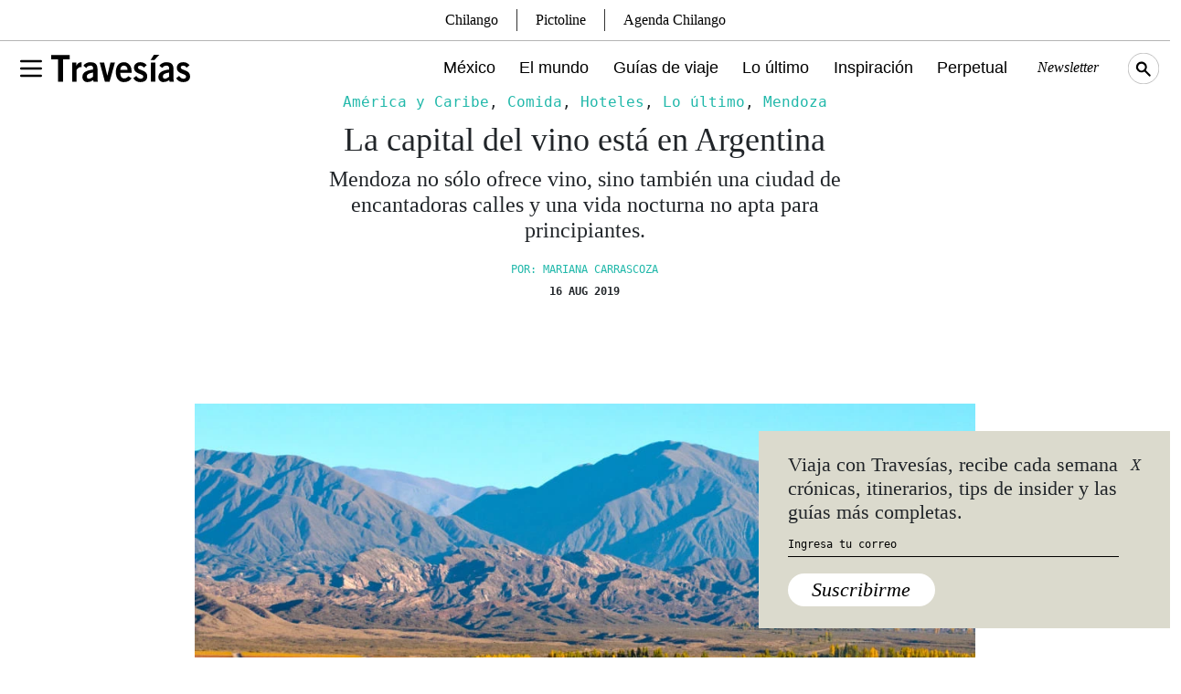

--- FILE ---
content_type: text/html; charset=utf-8
request_url: https://www.google.com/recaptcha/api2/aframe
body_size: 267
content:
<!DOCTYPE HTML><html><head><meta http-equiv="content-type" content="text/html; charset=UTF-8"></head><body><script nonce="xLaIClEPXxD7_QqzrvaQew">/** Anti-fraud and anti-abuse applications only. See google.com/recaptcha */ try{var clients={'sodar':'https://pagead2.googlesyndication.com/pagead/sodar?'};window.addEventListener("message",function(a){try{if(a.source===window.parent){var b=JSON.parse(a.data);var c=clients[b['id']];if(c){var d=document.createElement('img');d.src=c+b['params']+'&rc='+(localStorage.getItem("rc::a")?sessionStorage.getItem("rc::b"):"");window.document.body.appendChild(d);sessionStorage.setItem("rc::e",parseInt(sessionStorage.getItem("rc::e")||0)+1);localStorage.setItem("rc::h",'1768683195471');}}}catch(b){}});window.parent.postMessage("_grecaptcha_ready", "*");}catch(b){}</script></body></html>

--- FILE ---
content_type: text/css
request_url: https://www.travesiasdigital.com/wp-content/themes/travesias-2022/theme/css/fonts.css?ver=1.1
body_size: 148
content:
@font-face {
    font-family: 'Work Sans', sans-serif;
    src: local('Work Sans Italic'), local('WorkSans-Italic'),
        url('../fonts/WorkSans-Italic.woff2') format('woff2'),
        url('../fonts/WorkSans-Italic.woff') format('woff');
    font-weight: normal;
    font-style: italic;
    font-display: swap;
}

@font-face {
    font-family: 'Work Sans', sans-serif;
    src: local('Work Sans Medium'), local('WorkSans-Medium'),
        url('../fonts/WorkSans-Medium.woff2') format('woff2'),
        url('../fonts/WorkSans-Medium.woff') format('woff');
    font-weight: 500;
    font-style: normal;
    font-display: swap;
}

@font-face {
    font-family: 'Work Sans', sans-serif;
    src: local('Work Sans SemiBold Italic'), local('WorkSans-SemiBoldItalic'),
        url('../fonts/WorkSans-SemiBoldItalic.woff2') format('woff2'),
        url('../fonts/WorkSans-SemiBoldItalic.woff') format('woff');
    font-weight: 600;
    font-style: italic;
    font-display: swap;
}

@font-face {
    font-family: 'Work Sans', sans-serif;
    src: local('Work Sans Medium Italic'), local('WorkSans-MediumItalic'),
        url('../fonts/WorkSans-MediumItalic.woff2') format('woff2'),
        url('../fonts/WorkSans-MediumItalic.woff') format('woff');
    font-weight: 500;
    font-style: italic;
    font-display: swap;
}

@font-face {
    font-family: 'Work Sans', sans-serif;
    src: local('Work Sans Regular'), local('WorkSans-Regular'),
        url('../fonts/WorkSans-Regular.woff2') format('woff2'),
        url('../fonts/WorkSans-Regular.woff') format('woff');
    font-weight: normal;
    font-style: normal;
    font-display: swap;
}

@font-face {
    font-family: 'Work Sans', sans-serif;
    src: local('Work Sans SemiBold'), local('WorkSans-SemiBold'),
        url('../fonts/WorkSans-SemiBold.woff2') format('woff2'),
        url('../fonts/WorkSans-SemiBold.woff') format('woff');
    font-weight: 600;
    font-style: normal;
    font-display: swap;
}

@font-face {
    font-family: 'Roboto', sans-serif;
    src: local('Roboto'), local('Roboto-Regular'),
        url('../fonts/Roboto-Regular.woff2') format('woff2'),
        url('../fonts/Roboto-Regular.woff') format('woff');
    font-weight: normal;
    font-style: normal;
    font-display: swap;
}

@font-face {
    font-family: 'Roboto', sans-serif;
    src: local('Roboto Italic'), local('Roboto-Italic'),
        url('../fonts/Roboto-Italic.woff2') format('woff2'),
        url('../fonts/Roboto-Italic.woff') format('woff');
    font-weight: normal;
    font-style: italic;
    font-display: swap;
}

@font-face {
    font-family: 'EB Garamond', serif;
    src: local('EB Garamond Medium'), local('EBGaramond-Medium'),
        url('../fonts/EBGaramond-Medium.woff2') format('woff2'),
        url('../fonts/EBGaramond-Medium.woff') format('woff');
    font-weight: 500;
    font-style: normal;
    font-display: swap;
}

@font-face {
    font-family: 'Space Mono', monospace;
    src: local('Space Mono'), local('SpaceMono-Regular'),
        url('../fonts/SpaceMono-Regular.woff2') format('woff2'),
        url('../fonts/SpaceMono-Regular.woff') format('woff');
    font-weight: normal;
    font-style: normal;
    font-display: swap;
}

@font-face {
    font-family: 'Space Mono', monospace;
    src: local('Space Mono Italic'), local('SpaceMono-Italic'),
        url('../fonts/SpaceMono-Italic.woff2') format('woff2'),
        url('../fonts/SpaceMono-Italic.woff') format('woff');
    font-weight: normal;
    font-style: italic;
    font-display: swap;
}

@font-face {
    font-family: 'EB Garamond', serif;
    src: local('EB Garamond Regular'), local('EBGaramond-Regular'),
        url('../fonts/EBGaramond-Regular.woff2') format('woff2'),
        url('../fonts/EBGaramond-Regular.woff') format('woff');
    font-weight: normal;
    font-style: normal;
    font-display: swap;
}

@font-face {
    font-family: 'EB Garamond', serif;
    src: local('EB Garamond Italic'), local('EBGaramond-Italic'),
        url('../fonts/EBGaramond-Italic.woff2') format('woff2'),
        url('../fonts/EBGaramond-Italic.woff') format('woff');
    font-weight: normal;
    font-style: italic;
    font-display: swap;
}

@font-face {
    font-family: 'EB Garamond', serif;
    src: local('EB Garamond SemiBold Italic'), local('EBGaramond-SemiBoldItalic'),
        url('../fonts/EBGaramond-SemiBoldItalic.woff2') format('woff2'),
        url('../fonts/EBGaramond-SemiBoldItalic.woff') format('woff');
    font-weight: 600;
    font-style: italic;
    font-display: swap;
}

@font-face {
    font-family: 'EB Garamond', serif;
    src: local('EB Garamond Medium Italic'), local('EBGaramond-MediumItalic'),
        url('../fonts/EBGaramond-MediumItalic.woff2') format('woff2'),
        url('../fonts/EBGaramond-MediumItalic.woff') format('woff');
    font-weight: 500;
    font-style: italic;
    font-display: swap;
}

@font-face {
    font-family: 'EB Garamond', serif;
    src: local('EB Garamond SemiBold'), local('EBGaramond-SemiBold'),
        url('../fonts/EBGaramond-SemiBold.woff2') format('woff2'),
        url('../fonts/EBGaramond-SemiBold.woff') format('woff');
    font-weight: 600;
    font-style: normal;
    font-display: swap;
}

